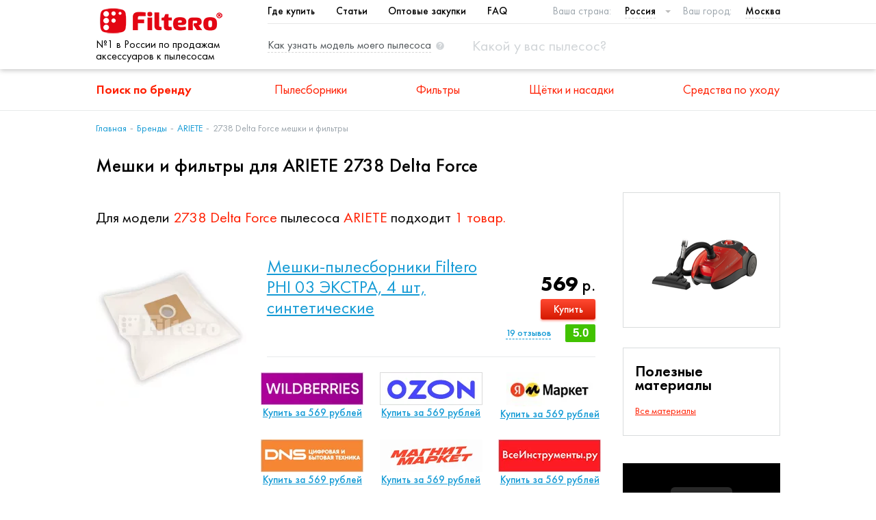

--- FILE ---
content_type: text/html; charset=utf-8
request_url: https://filtero.ru/brand-model-list/dom/ariete/2738-delta-force/
body_size: 10930
content:



<!DOCTYPE html>
<html lang="ru">
<head>
  <meta charset="utf-8">
  <meta http-equiv="X-UA-Compatible" content="IE=edge" />
  
    
    

    <title>Мешки и фильтры для ARIETE 2738 Delta Force | Россия</title>
    <meta name="description" content="Подберите мешки и фильтры для пылесоса ARIETE 2738 Delta Force. Купите в ближайших магазинах DNS, Citilink, Wildberries и других">

    <meta property="og:title" content="Мешки и фильтры для ARIETE 2738 Delta Force">
    <meta property="og:description" content="Подберите мешки и фильтры для пылесоса ARIETE 2738 Delta Force. Купите в ближайших магазинах DNS, Citilink, Wildberries и других">
    <meta property="og:image" content="https://filtero.ru/static/img/pictures/logo.png">

  <meta name="viewport" content="width=device-width, initial-scale=1">

  <meta name="yandex-verification" content="7c4e580d49ec37a2" />

    <meta property="og:type" content="website">
    <meta property="og:site_name" content="Filtero ru">
    <meta property="og:url" content="https://filtero.ru/brand-model-list/dom/ariete/2738-delta-force/">
    
      <meta property="og:locale" content="ru_RU">
    
    <meta property="og:image:width" content="968">
    <meta property="og:image:height" content="504">

  <link rel="canonical" href="https://filtero.ru/brand-model-list/dom/ariete/2738-delta-force/"/>
  <link rel="stylesheet" href="/static/css/app.css" />
  <link rel="stylesheet" href="/static/css/custom.min.css?v=4.7.4" />
  <link rel="apple-touch-icon" href="/media/favicon.ico" />
  
  <script src="/static/js/vendor/jquery.min.js"></script>
    
  <!-- Google Analytics -->
    <script>
      (function(i,s,o,g,r,a,m){i['GoogleAnalyticsObject']=r;i[r]=i[r]||function(){
      (i[r].q=i[r].q||[]).push(arguments)},i[r].l=1*new Date();a=s.createElement(o),
      m=s.getElementsByTagName(o)[0];a.async=1;a.src=g;m.parentNode.insertBefore(a,m)
      })(window,document,'script','https://www.google-analytics.com/analytics.js','ga');
      ga('create', 'UA-83869784-1', 'auto');
      ga('require', 'outboundLinkTracker');
      ga('send', 'pageview');
    </script>
    <script async src="/static/js/autotrack.js"></script>
    

</head>
<body>
    <script src="/static/js/modernizr-webp.js"></script>
    <script>
        Modernizr.on('webp', function(result) {
          if (result) {
            $('body').addClass('webp');
          }
        });
    </script>


    
        

<!-- Yandex.Metrika counter -->
  <script type="text/javascript" >
    var userip = "18.218.164.87";
    (function(m,e,t,r,i,k,a){m[i]=m[i]||function(){(m[i].a=m[i].a||[]).push(arguments)};
    m[i].l=1*new Date();
    k=e.createElement(t),a=e.getElementsByTagName(t)[0],k.async=1,k.src=r,a.parentNode.insertBefore(k,a)})
    (window, document, "script", "https://mc.yandex.ru/metrika/tag.js", "ym");
    ym(4463194, "init", { clickmap:true, trackLinks:true, accurateTrackBounce:true, webvisor:true, trackHash:true, params:{'ip': userip} });
  </script>
  <noscript><div><img src="https://mc.yandex.ru/watch/4463194" style="position:absolute; left:-9999px;" alt="" /></div></noscript>
<!-- /Yandex.Metrika counter -->

<div class="app">
  
  <header class="header">
    <div class="header__group">
      <div class="container">

        <div class="header-nav-title hide" data-ft="header-nav-title"></div>

        <div class="header__logo">
          <a class="logo" href="/">
              <picture>
                  <source type="image/webp" srcset="/static/img/pictures/logo.webp"/>
                  <img src="/static/img/pictures/logo.png" alt="logo" class="logo__image"/>
              </picture>
          </a>
          <div class="header-logo-text">№1 в России по продажам аксессуаров к пылесосам</div>
        </div>

        <div class="header__main">
          <div class="header__top-nav_city-select">
            
<nav class="top-nav">
    <ul class="top-nav__list">
            <li class="top-nav__item">
                <a href="javascript:callFtModall('modal7')" class="top-nav__link">Где купить</a>
            </li>
        
            <li class="top-nav__item">
                <a href="/articles/" class="top-nav__link">Статьи</a>
            </li>
        
            <li class="top-nav__item">
                <a href="/feedback-opt/" class="top-nav__link">Оптовые закупки</a>
            </li>
        
            <li class="top-nav__item">
                <a href="/faq/" target="_blank" class="top-nav__link">FAQ</a>
            </li>
    </ul>
</nav>

            <div class="select select_country">
              <span class="select__title">Ваша страна: </span>
              <select data-ft="select-country">
    
        <option value="by"
                >
            Беларусь
        </option>
    
        <option value="kz"
                >
            Казахстан
        </option>
    
        <option value="ru"
                 selected>
            Россия
        </option>
    
</select>
            </div>

            <div class="select select_city">
              <span class="select__title">Ваш город: </span>
              <div class="selectric-wrapper" onclick="callFtModall('modal1')">
    <span class="label">Москва</span>
</div>
            </div>
          </div>

          <div class="header__hint-link_search-box">
            <a href="javascript:callFtModall('modal2')" class="hint-link hide-on-mobile">
              <span class="hint-link__text">Как узнать модель моего пылесоса</span>
              <img src="/static/img/icons/hint.svg" alt="" class="hint-link__icon">
            </a>

            <div class="search-box" data-ft="search-box">
              <a href="javascript:void(0)" class="search-box__close hide" data-ft="search-box-close">
                                    <span class="hamburger-icon active">
                                        <span class="hamburger-icon__line"></span>
                                        <span class="hamburger-icon__line"></span>
                                        <span class="hamburger-icon__line"></span>
                                    </span>
              </a>
              <form action="/search/" method="get" class="search-box__form">
                <input type="text" name="term" class="search-box__input select2-search__field" data-ft="search-box-input"
                       placeholder="Какой у вас пылесос?">
              </form>
              <label class="search-box__label" data-ft="search-box-icon">
                <img src="/static/img/icons/search.svg" alt="" class="search-box__icon">
              </label>
            </div>
          </div>
        </div>

        <div class="header__hamburger-icon show-on-mobile">
          <a href="javascript:void(0)" class="hamburger-icon" data-ft="hamburger">
            <span class="hamburger-icon__line"></span>
            <span class="hamburger-icon__line"></span>
            <span class="hamburger-icon__line"></span>
          </a>
        </div>

      </div>
        <div class="header-logo-text_smallest">№1 в России по продажам аксессуаров к пылесосам</div>
    </div>

    <div class="header__main-nav">
      <div class="container">
        
<nav class="main-nav">
  <ul class="main-nav__list">
    <li class="main-nav__item">
      <a href="/brand-list/" class="main-nav__link" data-ft="main-nav-link">
        Поиск по бренду
        <img src="/static/img/icons/angle-bottom.svg" alt="" class="main-nav__expand-right show-on-mobile">
      </a>
      <div class="main-nav__dropdown">
        <div class="container">
            <nav class="simple-nav">
            
                <ul class="simple-nav__list">
                    <li class="simple-nav__item active">
                        <a class="simple-nav__link" href="#" onclick="showDomBrands();return false;">Бытовые пылесосы</a>
                    </li>
                    <li class="simple-nav__item ">
                        <a class="simple-nav__link" href="#" onclick="showProBrands();return false;">Строительные пылесосы</a>
                    </li>
                </ul>
            </nav>

            <div class="brands-by-alphabet">
                <div class="brands-by-alphabet__list" data-ft="set-brands">

                </div>
            </div>
        </div>
      </div>
    </li>
    
      <li class="main-nav__item">
        <a href="/category/pylesborniki/" class="main-nav__link" data-ft="main-nav-link">
          Пылесборники
          <img src="/static/img/icons/angle-bottom.svg" alt=""
               class="main-nav__expand-right show-on-mobile"/>
        </a>

        <div class="main-nav__dropdown">
          <div class="container">
            
<div class="categories
    ">


    
    <div class="category">
        <a href="/category/bumazhnye-i-sinteticheskie-pylesborniki/" class="category__image-container">
            <picture class="lazy-cats">
                <source type="image/webp" srcset="/media/category/7149cb37-049e-4b45-b73a-736ee78e2997.webp" data-img-src="/media/category/7149cb37-049e-4b45-b73a-736ee78e2997.png"/>
                
            </picture>

        </a>
        <div class="category__content">
            <a class="category__link" href="/category/bumazhnye-i-sinteticheskie-pylesborniki/">
                <h4 class="category__title">Мешки-пылесборники для бытовых пылесосов</h4>
            </a>
            <div class="category__description">
                Мешки-пылесборники для бытовых пылесосов
            </div>
        </div>
    </div>
    

    

    
    <div class="category">
        <a href="/category/meshki-dlya-stroitelnykh-pylesosov/" class="category__image-container">
            <picture class="lazy-cats">
                <source type="image/webp" srcset="/media/category/e20272ba-69d9-413c-866c-2545bd2669a2.webp" data-img-src="/media/category/e20272ba-69d9-413c-866c-2545bd2669a2.png"/>
                
            </picture>

        </a>
        <div class="category__content">
            <a class="category__link" href="/category/meshki-dlya-stroitelnykh-pylesosov/">
                <h4 class="category__title">Мешки для строительных пылесосов</h4>
            </a>
            <div class="category__description">
                Мешки для строительных пылесосов
            </div>
        </div>
    </div>
    


</div>
          </div>
        </div>

      </li>
    
      <li class="main-nav__item">
        <a href="/category/filtry/" class="main-nav__link" data-ft="main-nav-link">
          Фильтры
          <img src="/static/img/icons/angle-bottom.svg" alt=""
               class="main-nav__expand-right show-on-mobile"/>
        </a>

        <div class="main-nav__dropdown">
          <div class="container">
            
<div class="categories
    
        categories--4-in-row
    ">


    
    <div class="category">
        <a href="/category/filtry-dlia-bytovykh-pylesosov-i-hepa/" class="category__image-container">
            <picture class="lazy-cats">
                <source type="image/webp" srcset="/media/category/674f18a7-66d8-44bd-beed-9c5c45f1bba8.webp" data-img-src="/media/category/674f18a7-66d8-44bd-beed-9c5c45f1bba8.png"/>
                
            </picture>

        </a>
        <div class="category__content">
            <a class="category__link" href="/category/filtry-dlia-bytovykh-pylesosov-i-hepa/">
                <h4 class="category__title">Фильтры для бытовых пылесосов</h4>
            </a>
            <div class="category__description">
                Фильтры для бытовых пылесосов
            </div>
        </div>
    </div>
    

    
    <div class="category">
        <a href="/category/filtry-dlya-stroitelnykh-pylesosov/" class="category__image-container">
            <picture class="lazy-cats">
                <source type="image/webp" srcset="/media/category/f503b784-99bf-47eb-8f07-cd75ce6729b5.webp" data-img-src="/media/category/f503b784-99bf-47eb-8f07-cd75ce6729b5.png"/>
                
            </picture>

        </a>
        <div class="category__content">
            <a class="category__link" href="/category/filtry-dlya-stroitelnykh-pylesosov/">
                <h4 class="category__title">Фильтры для строительных пылесосов</h4>
            </a>
            <div class="category__description">
                Фильтры для строительных пылесосов
            </div>
        </div>
    </div>
    

    
    <div class="category">
        <a href="/category/filtry-dlia-kofevarok/" class="category__image-container">
            <picture class="lazy-cats">
                <source type="image/webp" srcset="/media/category/75c7dc79-c02a-4f9f-8ceb-dde585763534.webp" data-img-src="/media/category/75c7dc79-c02a-4f9f-8ceb-dde585763534.png"/>
                
            </picture>

        </a>
        <div class="category__content">
            <a class="category__link" href="/category/filtry-dlia-kofevarok/">
                <h4 class="category__title">Фильтры для кофеварок</h4>
            </a>
            <div class="category__description">
                Фильтры для кофеварок
            </div>
        </div>
    </div>
    

    
    <div class="category">
        <a href="/category/filtry-dlia-vytiazhek/" class="category__image-container">
            <picture class="lazy-cats">
                <source type="image/webp" srcset="/media/category/5f79deef-5088-4b4f-9e41-e346f5820778.webp" data-img-src="/media/category/5f79deef-5088-4b4f-9e41-e346f5820778.png"/>
                
            </picture>

        </a>
        <div class="category__content">
            <a class="category__link" href="/category/filtry-dlia-vytiazhek/">
                <h4 class="category__title">Фильтры для вытяжек</h4>
            </a>
            <div class="category__description">
                Фильтры для вытяжек
            </div>
        </div>
    </div>
    

    
    <div class="category">
        <a href="/category/filtero-filtry-dlia-vozdukhoochistitelei/" class="category__image-container">
            <picture class="lazy-cats">
                <source type="image/webp" srcset="/media/category/fb004aae-cc8a-4588-b220-e51bfc75ef2c.webp" data-img-src="/media/category/fb004aae-cc8a-4588-b220-e51bfc75ef2c.png"/>
                
            </picture>

        </a>
        <div class="category__content">
            <a class="category__link" href="/category/filtero-filtry-dlia-vozdukhoochistitelei/">
                <h4 class="category__title">Фильтры для воздухоочистителей</h4>
            </a>
            <div class="category__description">
                Фильтры для воздухоочистителей
            </div>
        </div>
    </div>
    

    
    <div class="category">
        <a href="/category/tovary-dlia-zhivotnykh/" class="category__image-container">
            <picture class="lazy-cats">
                <source type="image/webp" srcset="/media/category/9ee10ac0-5d7a-4e30-a1dc-4af2926b65a1.webp" data-img-src="/media/category/9ee10ac0-5d7a-4e30-a1dc-4af2926b65a1.png"/>
                
            </picture>

        </a>
        <div class="category__content">
            <a class="category__link" href="/category/tovary-dlia-zhivotnykh/">
                <h4 class="category__title">Товары для животных</h4>
            </a>
            <div class="category__description">
                
            </div>
        </div>
    </div>
    


</div>
          </div>
        </div>

      </li>
    
      <li class="main-nav__item">
        <a href="/category/aksessuary/" class="main-nav__link" data-ft="main-nav-link">
          Щётки и насадки
          <img src="/static/img/icons/angle-bottom.svg" alt=""
               class="main-nav__expand-right show-on-mobile"/>
        </a>

        <div class="main-nav__dropdown">
          <div class="container">
            
<div class="categories
    
        categories--5-in-row
    ">


    
    <div class="category">
        <a href="/category/shchetki-i-nasadki-dlia-pylesosov/" class="category__image-container">
            <picture class="lazy-cats">
                <source type="image/webp" srcset="/media/category/cec98f0a-111b-4195-8ea8-21b970b73c61.webp" data-img-src="/media/category/cec98f0a-111b-4195-8ea8-21b970b73c61.png"/>
                
            </picture>

        </a>
        <div class="category__content">
            <a class="category__link" href="/category/shchetki-i-nasadki-dlia-pylesosov/">
                <h4 class="category__title">Щетки и насадки для пылесосов</h4>
            </a>
            <div class="category__description">
                Щетки и насадки для пылесосов
            </div>
        </div>
    </div>
    

    
    <div class="category">
        <a href="/category/udlinitelnye-trubki-dlia-pylesosov/" class="category__image-container">
            <picture class="lazy-cats">
                <source type="image/webp" srcset="/media/category/4e0e2c0d-f691-4aa9-a398-1a26f3ddcb4b.webp" data-img-src="/media/category/4e0e2c0d-f691-4aa9-a398-1a26f3ddcb4b.png"/>
                
            </picture>

        </a>
        <div class="category__content">
            <a class="category__link" href="/category/udlinitelnye-trubki-dlia-pylesosov/">
                <h4 class="category__title">Удлинительные трубки для пылесосов</h4>
            </a>
            <div class="category__description">
                Удлинительные трубки для пылесосов
            </div>
        </div>
    </div>
    

    
    <div class="category">
        <a href="/category/shlangi-dlia-pylesosov/" class="category__image-container">
            <picture class="lazy-cats">
                <source type="image/webp" srcset="/media/category/f12c7059-3ae2-46a0-903a-e05c0c460829.webp" data-img-src="/media/category/f12c7059-3ae2-46a0-903a-e05c0c460829.png"/>
                
            </picture>

        </a>
        <div class="category__content">
            <a class="category__link" href="/category/shlangi-dlia-pylesosov/">
                <h4 class="category__title">Шланги для пылесосов</h4>
            </a>
            <div class="category__description">
                Шланги для пылесосов
            </div>
        </div>
    </div>
    

    
    <div class="category">
        <a href="/category/shchetki-i-nasadki-dlia-promyshlennykh-pylesosov/" class="category__image-container">
            <picture class="lazy-cats">
                <source type="image/webp" srcset="/media/category/8d9f5575-bd52-48ef-af17-9e0b39637404.webp" data-img-src="/media/category/8d9f5575-bd52-48ef-af17-9e0b39637404.png"/>
                
            </picture>

        </a>
        <div class="category__content">
            <a class="category__link" href="/category/shchetki-i-nasadki-dlia-promyshlennykh-pylesosov/">
                <h4 class="category__title">Щетки и насадки для промышленных пылесосов</h4>
            </a>
            <div class="category__description">
                Щетки и насадки для промышленных пылесосов
            </div>
        </div>
    </div>
    

    
    <div class="category">
        <a href="/category/aksessuary-dlya-robot-pylesosov/" class="category__image-container">
            <picture class="lazy-cats">
                <source type="image/webp" srcset="/media/category/071487c8-2185-4e7c-bae4-61ccc65ff67a.webp" data-img-src="/media/category/071487c8-2185-4e7c-bae4-61ccc65ff67a.png"/>
                
            </picture>

        </a>
        <div class="category__content">
            <a class="category__link" href="/category/aksessuary-dlya-robot-pylesosov/">
                <h4 class="category__title">Аксессуары для робот-пылесосов</h4>
            </a>
            <div class="category__description">
                Аксессуары для робот-пылесосов
            </div>
        </div>
    </div>
    

    
    <div class="category">
        <a href="/category/aksessuary-dlia-vertikalnykh-pylesosov/" class="category__image-container">
            <picture class="lazy-cats">
                <source type="image/webp" srcset="/media/category/5aad92fa-b0fc-4cfc-b8b8-9d327be78484.webp" data-img-src="/media/category/5aad92fa-b0fc-4cfc-b8b8-9d327be78484.png"/>
                
            </picture>

        </a>
        <div class="category__content">
            <a class="category__link" href="/category/aksessuary-dlia-vertikalnykh-pylesosov/">
                <h4 class="category__title">Аксессуары для вертикальных пылесосов</h4>
            </a>
            <div class="category__description">
                Аксессуары для вертикальных пылесосов
            </div>
        </div>
    </div>
    


</div>
          </div>
        </div>

      </li>
    
      <li class="main-nav__item">
        <a href="/category/sredstva-po-ukhodu/" class="main-nav__link" data-ft="main-nav-link">
          Средства по уходу
          <img src="/static/img/icons/angle-bottom.svg" alt=""
               class="main-nav__expand-right show-on-mobile"/>
        </a>

        <div class="main-nav__dropdown">
          <div class="container">
            
<div class="categories
    
        categories--4-in-row categories--text
    ">


    

    
    <div class="category">
        <a href="/category/dlia-pylesosov/" class="category__image-container">
            <picture class="lazy-cats">
                <source type="image/webp" srcset="/media/category/efb64295-6137-4df7-a237-bdde5de066ac.webp" data-img-src="/media/category/efb64295-6137-4df7-a237-bdde5de066ac.png"/>
                
            </picture>

        </a>
        <div class="category__content">
            <a class="category__link" href="/category/dlia-pylesosov/">
                <h4 class="category__title">Для пылесосов</h4>
            </a>
            <div class="category__description">
                Для пылесосов
            </div>
        </div>
    </div>
    

    
    <div class="category">
        <a href="/category/dlia-ukhoda-za-santekhnikoi/" class="category__image-container">
            <picture class="lazy-cats">
                <source type="image/webp" srcset="/media/category/ff52c755-9d13-4363-930d-e2c75d6059ae.webp" data-img-src="/media/category/ff52c755-9d13-4363-930d-e2c75d6059ae.png"/>
                
            </picture>

        </a>
        <div class="category__content">
            <a class="category__link" href="/category/dlia-ukhoda-za-santekhnikoi/">
                <h4 class="category__title">Для ухода за сантехникой</h4>
            </a>
            <div class="category__description">
                Для ухода за сантехникой
            </div>
        </div>
    </div>
    

    
    <div class="category">
        <a href="/category/filtero-dlia-ukhoda-za-polom/" class="category__image-container">
            <picture class="lazy-cats">
                <source type="image/webp" srcset="/media/category/1b41e1ff-8f28-4b08-9caf-67269208e422.webp" data-img-src="/media/category/1b41e1ff-8f28-4b08-9caf-67269208e422.png"/>
                
            </picture>

        </a>
        <div class="category__content">
            <a class="category__link" href="/category/filtero-dlia-ukhoda-za-polom/">
                <h4 class="category__title">Filtero - Для ухода за полом</h4>
            </a>
            <div class="category__description">
                Filtero - Для ухода за полом
            </div>
        </div>
    </div>
    

    
    <div class="category">
        <a href="/category/po-ukhodu-za-steklokeramikoi/" class="category__image-container">
            <picture class="lazy-cats">
                <source type="image/webp" srcset="/media/category/0ce17c98-61f4-4920-b483-dfb03e448a18.webp" data-img-src="/media/category/0ce17c98-61f4-4920-b483-dfb03e448a18.jpg"/>
                
            </picture>

        </a>
        <div class="category__content">
            <a class="category__link" href="/category/po-ukhodu-za-steklokeramikoi/">
                <h4 class="category__title">По уходу за стеклокерамикой</h4>
            </a>
            <div class="category__description">
                По уходу за стеклокерамикой
            </div>
        </div>
    </div>
    

    
    <div class="category">
        <a href="/category/dlia-posudomoechnykh-mashin/" class="category__image-container">
            <picture class="lazy-cats">
                <source type="image/webp" srcset="/media/category/5f12d6dc-200b-4a76-a4df-95ef913d7e29.webp" data-img-src="/media/category/5f12d6dc-200b-4a76-a4df-95ef913d7e29.jpg"/>
                
            </picture>

        </a>
        <div class="category__content">
            <a class="category__link" href="/category/dlia-posudomoechnykh-mashin/">
                <h4 class="category__title">Средства для посудомоечных машин</h4>
            </a>
            <div class="category__description">
                Средства для посудомоечных машин
            </div>
        </div>
    </div>
    

    
    <div class="category">
        <a href="/category/dlia-udaleniia-nakipi/" class="category__image-container">
            <picture class="lazy-cats">
                <source type="image/webp" srcset="/media/category/a93a5dbe-412d-48fc-bc1c-a2a9c691f465.webp" data-img-src="/media/category/a93a5dbe-412d-48fc-bc1c-a2a9c691f465.jpg"/>
                
            </picture>

        </a>
        <div class="category__content">
            <a class="category__link" href="/category/dlia-udaleniia-nakipi/">
                <h4 class="category__title">Для удаления накипи</h4>
            </a>
            <div class="category__description">
                Для удаления накипи
            </div>
        </div>
    </div>
    

    
    <div class="category">
        <a href="/category/dlia-ukhoda-za-kofemashinami-chainikami-i-termopot/" class="category__image-container">
            <picture class="lazy-cats">
                <source type="image/webp" srcset="/media/category/7202f690-a534-4d82-b365-fe412508df18.webp" data-img-src="/media/category/7202f690-a534-4d82-b365-fe412508df18.jpg"/>
                
            </picture>

        </a>
        <div class="category__content">
            <a class="category__link" href="/category/dlia-ukhoda-za-kofemashinami-chainikami-i-termopot/">
                <h4 class="category__title">Для ухода за кофемашинами, чайниками и термопотами</h4>
            </a>
            <div class="category__description">
                Для ухода за кофемашинами, чайниками и термопотами
            </div>
        </div>
    </div>
    

    
    <div class="category">
        <a href="/category/dlia-ukhoda-za-kholodilnikami/" class="category__image-container">
            <picture class="lazy-cats">
                <source type="image/webp" srcset="/media/category/60a641d4-dae2-4a02-b067-a3d468b76dce.webp" data-img-src="/media/category/60a641d4-dae2-4a02-b067-a3d468b76dce.png"/>
                
            </picture>

        </a>
        <div class="category__content">
            <a class="category__link" href="/category/dlia-ukhoda-za-kholodilnikami/">
                <h4 class="category__title">Для ухода за холодильниками</h4>
            </a>
            <div class="category__description">
                Для ухода за холодильниками
            </div>
        </div>
    </div>
    

    
    <div class="category">
        <a href="/category/dlia-stiralnykh-mashin/" class="category__image-container">
            <picture class="lazy-cats">
                <source type="image/webp" srcset="/media/category/69bcb4ee-16df-4c5f-9cd5-80d44da543b2.webp" data-img-src="/media/category/69bcb4ee-16df-4c5f-9cd5-80d44da543b2.jpg"/>
                
            </picture>

        </a>
        <div class="category__content">
            <a class="category__link" href="/category/dlia-stiralnykh-mashin/">
                <h4 class="category__title">Для стиральных машин</h4>
            </a>
            <div class="category__description">
                Для стиральных машин
            </div>
        </div>
    </div>
    

    
    <div class="category">
        <a href="/category/antivibratsionnye-podstavki/" class="category__image-container">
            <picture class="lazy-cats">
                <source type="image/webp" srcset="/media/category/7e6bdc86-a4ac-4214-887e-5929d994e387.webp" data-img-src="/media/category/7e6bdc86-a4ac-4214-887e-5929d994e387.jpg"/>
                
            </picture>

        </a>
        <div class="category__content">
            <a class="category__link" href="/category/antivibratsionnye-podstavki/">
                <h4 class="category__title">Антивибрационные подставки</h4>
            </a>
            <div class="category__description">
                Антивибрационные подставки
            </div>
        </div>
    </div>
    

    
    <div class="category">
        <a href="/category/po-ukhodu-za-dukhovkami-svch-i-plitami/" class="category__image-container">
            <picture class="lazy-cats">
                <source type="image/webp" srcset="/media/category/aa009e8b-c1fd-43cb-b513-55580cc3374f.webp" data-img-src="/media/category/aa009e8b-c1fd-43cb-b513-55580cc3374f.jpg"/>
                
            </picture>

        </a>
        <div class="category__content">
            <a class="category__link" href="/category/po-ukhodu-za-dukhovkami-svch-i-plitami/">
                <h4 class="category__title">По уходу за духовками, СВЧ, плитами и кухонными вытяжками</h4>
            </a>
            <div class="category__description">
                По уходу за духовками, СВЧ, плитами и кухонными вытяжками
            </div>
        </div>
    </div>
    


</div>
          </div>
        </div>

      </li>
    
  </ul>
</nav>
      </div>
    </div>
  </header>
  

  <main class="main" style="position: relative;">
    
      <div class="main__pathway">
        <div class="container">
          
    <nav class="pathway-nav">
    <ul class="pathway-nav__list">
        
            
                <li class="pathway-nav__item">
                    <a class="pathway-nav__link" href="/">Главная</a>
                </li>
            
            
            
        
            
                <li class="pathway-nav__item">
                    <a class="pathway-nav__link" href="/brand-list/">Бренды</a>
                </li>
            
            
            
        
            
            
                <li class="pathway-nav__item pathway-nav__item--parent">
                    <a class="pathway-nav__link" href="/brand-detail/ariete/dom/">
                        <img src="/static/img/icons/angle-left-thin.svg" alt="" class="pathway-nav__angle-left show-on-mobile">
                        ARIETE
                    </a>
                </li>
            
            
        
            
            
            
                <li class="pathway-nav__item">
                    <span class="pathway-nav__text">2738 Delta Force мешки и фильтры</span>
                </li>
            
        
    </ul>
</nav>

        </div>
      </div>
    

    
      <div class="container">
        

    <h1 class="page-title">Мешки и фильтры для ARIETE 2738 Delta Force</h1>
      


      </div>
    

    
      <div class="main__article_aside-wrapper">
        <div class="container">
          <div class="main__article_aside">
            
              <aside class="main__aside">
                

    
        <nav class="aside-nav" style="text-align: center;">
            <img src="/media/cache/a9/11/a911bbc91ecdf638d6e6905996bcb6c3.png" alt="Пылесос ARIETE 2738 Delta Force">
        </nav>
    
    
<nav class="aside-nav">
    <h3 class="aside-nav__title">Полезные материалы</h3>
    <ul class="aside-nav__list">
        
        <li class="aside-nav__item aside-nav__item--category-link">
            <a href="/articles/" class="aside-nav__link">Все материалы</a>
        </li>
    </ul>
</nav>
    
<nav class="aside-video">




    <div class="youtube" data-embed="8kFJbReqY54">
        <div class="play-button"></div>
    </div>
    <a href="/article/ustanovka-meshka-pylesbornika-v-pylesos/" class="aside-video__title">Установка мешка-пылесборника в пылесос</a>

</nav>
    <div class="aside-send-request">
    <h3 class="aside-send-request__title">Сообщить об ошибке</h3>
    <div class="aside-send-request__description">
        <p>Если Вы обнаружили ошибку в работе сайта или некорректную информацию о совместимости или характеристиках продукции, пожалуйста, сообщите нам об этом, воспользовавшись формой обратной связи по ссылке ниже.</p>
    </div>
    <a href="/feedback/" class="btn-buy-cats" style="margin: auto;" target="_blank">
        <span>Сообщить</span>
    </a>
</div>

              </aside>
            
            
              <article class="main__article">
                

    <div class="category-products-found-text">
        Для модели <span>2738 Delta Force</span> пылесоса <span>ARIETE</span> подходит <span>1 товар.</span>
    </div>

    <div style="padding: 10px"></div>

    <div class="category-products">
        <div class="container">
            <div class="category-products__list">
                
  <div class="category-product">
    <div class="category-product__inner">
      <a href="/product/meshki-pylesborniki-filtero-phi-03-ekstra-sinteticheskie/" class="category-product__image-container" target="_blank">
        <picture class="lazy-prod-img">
          <source type="image/webp" data-srcset="/media/cache/f3/eb/f3eb64e4c4b603c10220cabf4e61bdee.webp"/>
          <img src="[data-uri]" class="category-product__image" data-src="/media/cache/f3/eb/f3eb64e4c4b603c10220cabf4e61bdee.png"
          alt="Filtero PHI 03 Экстра
            
            для ARIETE 2738 Delta Force
            "/>
        </picture>
          
      </a>
      <div class="category-product__content">
        <div class="category-product__group">
          <div class="category-product__title_properties">
            <a class="category-product__link" href="/product/meshki-pylesborniki-filtero-phi-03-ekstra-sinteticheskie/" target="_blank">
              <h4 class="category-product__title">Мешки-пылесборники Filtero PHI 03 ЭКСТРА, 4 шт, синтетические</h4>
            </a>
            <div class="product-properties">
              
                
                    <div style="padding: 10px"></div>
                
            </div>
          </div>
          <div class="category-product__price_reviews_rating">

            
                <div class="product-price">569 <span>р.</span></div>
            

             <a href="/product/meshki-pylesborniki-filtero-phi-03-ekstra-sinteticheskie/#shops" class="btn-buy-cats" target="_blank">
                 <span>Купить</span>
             </a>
            <div class="product-rating">
              5.0</div>
              <a href="/product/meshki-pylesborniki-filtero-phi-03-ekstra-sinteticheskie/#reviews" class="product-reviews-link" target="_blank"><span>19</span> отзывов</a>
          </div>
        </div>
        <div class="category-product__shops"  >
          

            
                
            

            

              
                <div class="small-shop">
                  

                      

                    <a target="_blank" href="https://www.wildberries.ru/catalog/3945436/detail.aspx?utm_source=filteroRU&amp;utm_medium=categorywheretobuy&amp;utm_campaign=PHI-03-Экстра" data-target="shop-click">
                        <picture>
                            <source type="image/webp" srcset="/media/cache/65/19/6519dd4f2dc1bb9f95fdad639d9c85a2.webp"/>
                            <img src="/media/cache/65/19/6519dd4f2dc1bb9f95fdad639d9c85a2.png"/>
                        </picture>
                    </a>
                    <a target="_blank" class="small-shop__link"
                       href="https://www.wildberries.ru/catalog/3945436/detail.aspx?utm_source=filteroRU&amp;utm_medium=categorywheretobuy&amp;utm_campaign=PHI-03-Экстра" data-target="shop-click">Купить за 569 рублей</a>

                  
                </div>
              
                <div class="small-shop">
                  

                      

                    <a target="_blank" href="https://www.ozon.ru/product/filtero-phi-03-ekstra-komplekt-pylesbornikov-4-sht-389734416/?&amp;utm_source=filteroRU&amp;utm_medium=categorywheretobuy&amp;utm_campaign=PHI-03-Экстра" data-target="shop-click">
                        <picture>
                            <source type="image/webp" srcset="/media/cache/88/b6/88b69952cee3ff355d5b3ccb7697efe5.webp"/>
                            <img src="/media/cache/88/b6/88b69952cee3ff355d5b3ccb7697efe5.png"/>
                        </picture>
                    </a>
                    <a target="_blank" class="small-shop__link"
                       href="https://www.ozon.ru/product/filtero-phi-03-ekstra-komplekt-pylesbornikov-4-sht-389734416/?&amp;utm_source=filteroRU&amp;utm_medium=categorywheretobuy&amp;utm_campaign=PHI-03-Экстра" data-target="shop-click">Купить за 569 рублей</a>

                  
                </div>
              
                <div class="small-shop">
                  

                      

                    <a target="_blank" href="https://market.yandex.ru/product--filtero-meshki-pylesborniki-phi-03-ekstra/1780161703?&amp;utm_source=filteroRU&amp;utm_medium=categorywheretobuy&amp;utm_campaign=PHI-03-Экстра" data-target="shop-click">
                        <picture>
                            <source type="image/webp" srcset="/media/cache/19/18/19180df70da7876b13abe66cd3258857.webp"/>
                            <img src="/media/cache/19/18/19180df70da7876b13abe66cd3258857.png"/>
                        </picture>
                    </a>
                    <a target="_blank" class="small-shop__link"
                       href="https://market.yandex.ru/product--filtero-meshki-pylesborniki-phi-03-ekstra/1780161703?&amp;utm_source=filteroRU&amp;utm_medium=categorywheretobuy&amp;utm_campaign=PHI-03-Экстра" data-target="shop-click">Купить за 569 рублей</a>

                  
                </div>
              
                <div class="small-shop">
                  

                      

                    <a target="_blank" href="https://www.dns-shop.ru/product/ed7f655ff6804699/mesok-pylesbornik-filtero-phi-03-ekstra-belyj/?utm_source=filteroRU&amp;utm_medium=categorywheretobuy&amp;utm_campaign=PHI-03-Экстра" data-target="shop-click">
                        <picture>
                            <source type="image/webp" srcset="/media/cache/d1/dd/d1dd05bf248b065ac0273c6d8d2b230c.webp"/>
                            <img src="/media/cache/d1/dd/d1dd05bf248b065ac0273c6d8d2b230c.png"/>
                        </picture>
                    </a>
                    <a target="_blank" class="small-shop__link"
                       href="https://www.dns-shop.ru/product/ed7f655ff6804699/mesok-pylesbornik-filtero-phi-03-ekstra-belyj/?utm_source=filteroRU&amp;utm_medium=categorywheretobuy&amp;utm_campaign=PHI-03-Экстра" data-target="shop-click">Купить за 569 рублей</a>

                  
                </div>
              
                <div class="small-shop">
                  

                      

                    <a target="_blank" href="https://mm.ru/product/meshki-pylesborniki-filtero-phi-2635106?SG=4970283&amp;utm_source=filteroRU&amp;utm_medium=categorywheretobuy&amp;utm_campaign=PHI-03-Экстра" data-target="shop-click">
                        <picture>
                            <source type="image/webp" srcset="/media/cache/8b/98/8b9847ff5d95fe4f8eb384f50924944b.webp"/>
                            <img src="/media/cache/8b/98/8b9847ff5d95fe4f8eb384f50924944b.png"/>
                        </picture>
                    </a>
                    <a target="_blank" class="small-shop__link"
                       href="https://mm.ru/product/meshki-pylesborniki-filtero-phi-2635106?SG=4970283&amp;utm_source=filteroRU&amp;utm_medium=categorywheretobuy&amp;utm_campaign=PHI-03-Экстра" data-target="shop-click">Купить за 569 рублей</a>

                  
                </div>
              
                <div class="small-shop">
                  

                      

                    <a target="_blank" href="https://www.vseinstrumenti.ru/view_goods_by_id_redirect.php?id=5205577&amp;utm_source=filteroRU&amp;utm_medium=categorywheretobuy&amp;utm_campaign=PHI-03-Экстра" data-target="shop-click">
                        <picture>
                            <source type="image/webp" srcset="/media/cache/d6/1e/d61ea50870fdd80ffef31c48b2fac248.webp"/>
                            <img src="/media/cache/d6/1e/d61ea50870fdd80ffef31c48b2fac248.png"/>
                        </picture>
                    </a>
                    <a target="_blank" class="small-shop__link"
                       href="https://www.vseinstrumenti.ru/view_goods_by_id_redirect.php?id=5205577&amp;utm_source=filteroRU&amp;utm_medium=categorywheretobuy&amp;utm_campaign=PHI-03-Экстра" data-target="shop-click">Купить за 569 рублей</a>

                  
                </div>
              
            
          
        </div>
      </div>
    </div>
  </div>

<script>
registerListener('load', setLazy);
registerListener('load', lazyLoad);
registerListener('scroll', lazyLoad);

var lazy = [];

function setLazy(){
    lazy = document.getElementsByClassName('lazy-prod-img');
}

function lazyLoad(){
    for(var i=0; i<lazy.length; i++){
        if(isInViewport(lazy[i])){
            var source = lazy[i].getElementsByTagName('source')[0];
            var img = lazy[i].getElementsByTagName('img')[0];

            img.src = img.getAttribute('data-src');
            source.srcset = source.getAttribute('data-srcset');
            lazy[i].className = "";
        }
    }
    cleanLazy();
}

function cleanLazy(){
    lazy = Array.prototype.filter.call(lazy, function(l){return l.className !== "";});
}

function isInViewport(el){
    var rect = el.getBoundingClientRect();

    return (
        rect.bottom >= 0 &&
        rect.right >= 0 &&
        rect.top <= (window.innerHeight || document.documentElement.clientHeight) &&
        rect.left <= (window.innerWidth || document.documentElement.clientWidth)
     );
}

function registerListener(event, func) {
    if (window.addEventListener) {
        window.addEventListener(event, func)
    } else {
        window.attachEvent('on' + event, func)
    }
}
</script>
            </div>
        </div>
    </div>


              </article>
            
          </div>
        </div>
      </div>
    

    
      <div class="main__bottom">
        
    
<div class="seo-text">
    <div class="container">
        <h2 class="seo-text__title">Что Filtero предлагает своим покупателям?</h2>
        <div class="seo-text__content">
            <p>В ассортименте Filtero 60 различных синтетических и бумажных мешков-пылесборников и более 30 видов
            НЕРА и других фильтров. Filtero предлагает потребителям мешки для более чем 3500 различных моделей
            пылесосов, проданных в России за последние 20 лет.</p>
            <p>В нашем ассортименте также специализированные товары для промышленных пылесосов, средства
            по уходу за бытовой техникой Filtrero Chemical, универсальные насадки и щетки для пылесосов,
            фильтры для кухонных вытяжек, бумажные фильтры для кофе, HEPA и фильтры для пылесосов.</p>
            <p>Товары Filtero отличаются высочайшим качеством и увеличенным сроком использования и зачастую даже
            превосходят по этим показателям расходные материалы производителей пылесосов.</p>
            <p>Компания Filtero придерживается концепции современной жизни, заключающейся в том, что комфорт и
            здоровье не нуждаются в больших финансовых, моральных и временных затратах. В первую очередь эти блага
            требуют от нас правильных и своевременных действий, нежели титанических вложений.
            </p>
        </div>
    </div>
</div>

      </div>
    
  
  <div class="social-block">
      

      <span style="margin-right: 25px;">Поделиться:</span>

      <script src="https://vk.com/js/api/share.js?93"></script>
      <script>
          var total_count = parseInt('0');
          document.write(VK.Share.button(false, {type: "custom", text: "<picture><source type=\"image/webp\" srcset=\"/media/social-icons/vkicon.webp\"/><img src=\"/media/social-icons/vkicon.png\" alt=\"Share on VK\"/></picture>"}));
          VK.Share.count = function(index, count){
                total_count += count;
                $('#social-counter').text(total_count);
            };
          var pageuri = 'https://filtero.ru/brand-model-list/dom/ariete/2738-delta-force/';
          $.getJSON('https://vkontakte.ru/share.php?act=count&index=1&url=' + pageuri + '&format=json&callback=?');
      </script>
      <picture onclick="window.open('https://connect.ok.ru/offer?url='+encodeURIComponent('https://filtero.ru/brand-model-list/dom/ariete/2738-delta-force/'),'OK-dialog','width=626,height=436'); return false;">
          <source type="image/webp" srcset="/media/social-icons/ok.webp"/>
          <img src="/media/social-icons/ok.png" alt="Share on ОК" />
      </picture>

      <p id="social-counter"></p>
  </div>
  
  </main>

  
  <footer class="footer">

    <div class="footer__brands-nav">
      <div class="container">
        
<nav class="brands-nav">
    <h4 class="brands-nav__title">
        <a href="/brand-list/" class="brands-nav__title-link">Все бренды</a>
    </h4>
    <ul class="brands-nav__list">






        
            <li class="brands-nav__item">
                <a href="/brand-detail/bosch/ind/"
                   class="brands-nav__link">BOSCH</a>
            </li>
        
            <li class="brands-nav__item">
                <a href="/brand-detail/bork/dom/"
                   class="brands-nav__link">BORK</a>
            </li>
        
            <li class="brands-nav__item">
                <a href="/brand-detail/daewoo/dom/"
                   class="brands-nav__link">DAEWOO</a>
            </li>
        
            <li class="brands-nav__item">
                <a href="/brand-detail/electrolux/dom/"
                   class="brands-nav__link">ELECTROLUX</a>
            </li>
        
            <li class="brands-nav__item">
                <a href="/brand-detail/karcher/ind/"
                   class="brands-nav__link">KARCHER</a>
            </li>
        
            <li class="brands-nav__item">
                <a href="/brand-detail/lg/dom/"
                   class="brands-nav__link">LG</a>
            </li>
        
            <li class="brands-nav__item">
                <a href="/brand-detail/philips/dom/"
                   class="brands-nav__link">PHILIPS</a>
            </li>
        
    </ul>
</nav>
      </div>
    </div>

    <div class="container">
      
<div class="footer__navs">

    <nav class="footer-nav">
        <h4 class="footer-nav__title" data-ft="expandable-nav-title">
            <a href="javascript:void(0)" class="footer-nav__title-link">
                ТОВАРЫ ДЛЯ ПЫЛЕСОСОВ
                <img src="/static/img/icons/expand-bottom.svg" alt="" class="footer-nav__expand-bottom show-on-mobile">
            </a>
        </h4>
        <ul class="footer-nav__list" data-ft="expandable-nav-list">
            <li class="footer-nav__item">
                <a href="/category/pylesborniki/" class="footer-nav__link">Пылесборники</a>
            </li>
            <li class="footer-nav__item">
                <a href="/category/filtry/" class="footer-nav__link">Фильтры для пылесосов</a>
            </li>
            <li class="footer-nav__item">
                <a href="/category/shchetki-i-nasadki-dlia-pylesosov/" class="footer-nav__link">Щетки и насадки</a>
            </li>
            <li class="footer-nav__item">
                <a href="/category/shlangi-dlia-pylesosov/" class="footer-nav__link">Шланги</a>
            </li>
            <li class="footer-nav__item">
                <a href="/category/udlinitelnye-trubki-dlia-pylesosov/" class="footer-nav__link">Трубки</a>
            </li>
        </ul>
    </nav>

    <nav class="footer-nav">
        <h4 class="footer-nav__title" data-ft="expandable-nav-title">
            <a href="javascript:void(0)" class="footer-nav__title-link">
                ДРУГИЕ ТОВАРЫ
                <img src="/static/img/icons/expand-bottom.svg" alt="" class="footer-nav__expand-bottom show-on-mobile">
            </a>
        </h4>
        <ul class="footer-nav__list" data-ft="expandable-nav-list">
            <li class="footer-nav__item">
                <a href="/category/filtry-dlia-vytiazhek/" class="footer-nav__link">Фильтры для вытяжек</a>
            </li>
            <li class="footer-nav__item">
                <a href="/category/filtry-dlia-kofevarok/" class="footer-nav__link">Товары для заваривания кофе</a>
            </li>
            <li class="footer-nav__item">
                <a href="/category/sredstva-po-ukhodu/" class="footer-nav__link">Средства для ухода за бытовой техникой</a>
            </li>
            <li class="footer-nav__item">
                <a href="/category/filtry-dlia-promyshlennykh-pylesosov-i-hepa/" class="footer-nav__link">Товары для промышленных пылесосов</a>
            </li>
        </ul>
    </nav>

    <nav class="footer-nav">
        <h4 class="footer-nav__title" data-ft="expandable-nav-title">
            <a href="javascript:void(0)" class="footer-nav__title-link">
                ПОМОЩЬ
                <img src="/static/img/icons/expand-bottom.svg" alt="" class="footer-nav__expand-bottom show-on-mobile">
            </a>
        </h4>
        <ul class="footer-nav__list" data-ft="expandable-nav-list">
            <li class="footer-nav__item">
                <a href="/faq/" target="_blank" class="footer-nav__link">Вопросы и ответы</a>
            </li>
            <li class="footer-nav__item">
                <a href="/articles/?at=article" target="_blank" class="footer-nav__link">Статьи</a>
            </li>
            <li class="footer-nav__item">
                <a href="/articles/?at=video" target="_blank" class="footer-nav__link">Видеоматериалы</a>
            </li>
            <li class="footer-nav__item">
                <a href="/politics/" target="_blank" class="footer-nav__link">Политика конфиденциальности</a>
            </li>
        </ul>
    </nav>

    <nav class="footer-nav">
        <h4 class="footer-nav__title" data-ft="expandable-nav-title">
            <a href="javascript:void(0)" class="footer-nav__title-link">
                FILTERO
                <img src="/static/img/icons/expand-bottom.svg" alt="" class="footer-nav__expand-bottom show-on-mobile">
            </a>
        </h4>
        <ul class="footer-nav__list" data-ft="expandable-nav-list">
            <li class="footer-nav__item">
                <a href="/about/" target="_blank" class="footer-nav__link">О компании</a>
            </li>
            <li class="footer-nav__item">
                <a href="/feedback/" target="_blank" class="footer-nav__link">Обратная связь</a>
            </li>
            <li class="footer-nav__item">
                <a href="/where-buy/" target="_blank" class="footer-nav__link">Где купить</a>
            </li>
            <li class="footer-nav__item">
                <a href="/feedback-opt/" target="_blank" class="footer-nav__link">Оптовые закупки</a>
            </li>
        </ul>
    </nav>

</div>

      <div class="footer__socials_copyright">
        <div style="width: 85%; padding-right: 5%;">
        * Упомянутые на сайте товарные знаки используются с правомерной информационной и описательной целью, облегчая потребителю задачу выбора совместимого товара.
        </div>

        <div class="copyright">
          © 2006 - 2021 <span class="copyright__sitename">FILTERO</span>
        </div>
      </div>
    </div>
  </footer>
  
</div>

<div class="modal-wrapper hide" data-ft-modal="modal1" data-ft="close-modal">
  <div class="modal">
    <div class="modal__inner">
      <div class="modal__body" data-ft="prevent-close-modal">
        <a href="javascript:void(0)" class="modal__close" data-ft="close-modal"></a>
        <div class="modal-city" data-ft="set-cities">
            <div class="modal-city__header">
                <h3 class="modal-city__title">Выбрать город</h3>
                <div class="modal-city__selected-city">
                  <span class="hint-link__text">Ваш город: Москва</span>
                </div>
                
                    <div class="modal-city__other-city-link">
                      <a href="/feedback/" class="hint-link">
                        <span class="hint-link__text">Моего города нет в списке</span>
                      </a>
                    </div>
                
            </div>
            <div class="lds-ellipsis"><div></div><div></div><div></div><div></div></div>

        </div>
      </div>
    </div>
  </div>
</div>

<div class="modal-wrapper hide" data-ft-modal="modal2" data-ft="close-modal">
  <div class="modal">
    <div class="modal__inner">
      <div class="modal__body" data-ft="prevent-close-modal">
        <a href="javascript:void(0)" class="modal__close" data-ft="close-modal"></a>

      </div>
    </div>
  </div>
</div>

<div class="modal-wrapper hide" data-ft-modal="modal3" data-ft="close-modal">
  <div class="modal">
    <div class="modal__inner">
      <div class="modal__body" data-ft="prevent-close-modal">
        <a href="javascript:void(0)" class="modal__close" data-ft="close-modal"></a>

      </div>
    </div>
  </div>
</div>

<div class="modal-wrapper hide" data-ft-modal="modal5" data-ft="close-modal">
  <div class="modal">
    <div class="modal__inner">
      <div class="modal__body" data-ft="prevent-close-modal">
        <a href="javascript:void(0)" class="modal__close" data-ft="close-modal"></a>

      </div>
    </div>
  </div>
</div>

<div class="modal-wrapper hide" data-ft-modal="modal6" data-ft="close-modal">
  <div class="modal">
    <div class="modal__inner">
      <div class="modal__body" data-ft="prevent-close-modal">
        <a href="javascript:void(0)" class="modal__close" data-ft="close-modal"></a>

      </div>
    </div>
  </div>
</div>

<div class="modal-wrapper hide" data-ft-modal="modal7" data-ft="close-modal">
  <div class="modal">
    <div class="modal__inner">
      <div class="modal__body" data-ft="prevent-close-modal">
        <a href="javascript:void(0)" class="modal__close" data-ft="close-modal"></a>

      </div>
    </div>
  </div>
</div>

<script src="/static/js/vendor/jquery.selectric.min.js"></script>
<script src="/static/js/vendor/select2.min.js"></script>

    
    <script src="/static/js/vendor/lightslider.min.js"></script>
    <script>
      $(function () {
        $('[data-el="model"]').change(function () {
            var dm = $(this).val();
             if (dm == '-1') {
                return document.location.assign('/category/universalnye-pylesborniki/');
             }
            document.location.assign($(this).val());
        })
      })
    </script>


    <script src="/static/js/vendor/lodash.custom.js"></script>
<script>
  var url_map = {

    'frontend:ProductDetail': '/product/_slug_/',

    'frontend:CategoryVendorModelDetail': '/category/vm/_slug_/_slug_ven_/_slug_dm_/',
    'frontend:CategoryVendorDetail' : '/category/vm/_slug_/_slug_ven_/',
    'frontend:CategoryShopFormView' : '/cat/_category_slug_/_shop_slug_/'
  };

  function reverse() {
    var name = arguments[0];
    var params = arguments.length === 2 ? arguments[1] : {};

    var url = url_map[name];
    if (!url) {
      throw 'Wrong url' + name;
    }
    _.each(params, function (val, key) {
      url = url.replace('_' + key + '_', val)
    });

    return url
  }
</script>



<script src="/static/js/app.min.js?v=2.2.5"></script>

<!-- BEGIN JIVOSITE CODE {literal} -->
<script>
(function(){ var widget_id = 'SEQ4E0oe6a';var d=document;var w=window;function l(){
var s = document.createElement('script'); s.type = 'text/javascript'; s.async = true; s.src = '//code.jivosite.com/script/widget/'+widget_id; var ss = document.getElementsByTagName('script')[0]; ss.parentNode.insertBefore(s, ss);}if(d.readyState=='complete'){l();}else{if(w.attachEvent){w.attachEvent('onload',l);}else{w.addEventListener('load',l,false);}}})();</script>
<!-- {/literal} END JIVOSITE CODE -->


</body>
</html>